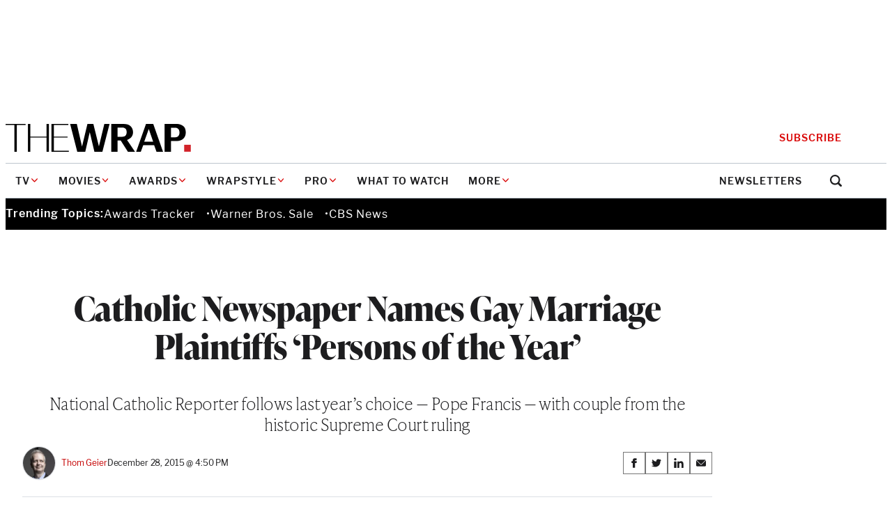

--- FILE ---
content_type: text/html; charset=utf-8
request_url: https://www.google.com/recaptcha/api2/anchor?ar=1&k=6LfrehcpAAAAAL6o0kJfxk5Fr4WhO3ktYWPR7-u1&co=aHR0cHM6Ly93d3cudGhld3JhcC5jb206NDQz&hl=en&v=PoyoqOPhxBO7pBk68S4YbpHZ&size=normal&anchor-ms=20000&execute-ms=30000&cb=xe3bmf7qx2n7
body_size: 49764
content:
<!DOCTYPE HTML><html dir="ltr" lang="en"><head><meta http-equiv="Content-Type" content="text/html; charset=UTF-8">
<meta http-equiv="X-UA-Compatible" content="IE=edge">
<title>reCAPTCHA</title>
<style type="text/css">
/* cyrillic-ext */
@font-face {
  font-family: 'Roboto';
  font-style: normal;
  font-weight: 400;
  font-stretch: 100%;
  src: url(//fonts.gstatic.com/s/roboto/v48/KFO7CnqEu92Fr1ME7kSn66aGLdTylUAMa3GUBHMdazTgWw.woff2) format('woff2');
  unicode-range: U+0460-052F, U+1C80-1C8A, U+20B4, U+2DE0-2DFF, U+A640-A69F, U+FE2E-FE2F;
}
/* cyrillic */
@font-face {
  font-family: 'Roboto';
  font-style: normal;
  font-weight: 400;
  font-stretch: 100%;
  src: url(//fonts.gstatic.com/s/roboto/v48/KFO7CnqEu92Fr1ME7kSn66aGLdTylUAMa3iUBHMdazTgWw.woff2) format('woff2');
  unicode-range: U+0301, U+0400-045F, U+0490-0491, U+04B0-04B1, U+2116;
}
/* greek-ext */
@font-face {
  font-family: 'Roboto';
  font-style: normal;
  font-weight: 400;
  font-stretch: 100%;
  src: url(//fonts.gstatic.com/s/roboto/v48/KFO7CnqEu92Fr1ME7kSn66aGLdTylUAMa3CUBHMdazTgWw.woff2) format('woff2');
  unicode-range: U+1F00-1FFF;
}
/* greek */
@font-face {
  font-family: 'Roboto';
  font-style: normal;
  font-weight: 400;
  font-stretch: 100%;
  src: url(//fonts.gstatic.com/s/roboto/v48/KFO7CnqEu92Fr1ME7kSn66aGLdTylUAMa3-UBHMdazTgWw.woff2) format('woff2');
  unicode-range: U+0370-0377, U+037A-037F, U+0384-038A, U+038C, U+038E-03A1, U+03A3-03FF;
}
/* math */
@font-face {
  font-family: 'Roboto';
  font-style: normal;
  font-weight: 400;
  font-stretch: 100%;
  src: url(//fonts.gstatic.com/s/roboto/v48/KFO7CnqEu92Fr1ME7kSn66aGLdTylUAMawCUBHMdazTgWw.woff2) format('woff2');
  unicode-range: U+0302-0303, U+0305, U+0307-0308, U+0310, U+0312, U+0315, U+031A, U+0326-0327, U+032C, U+032F-0330, U+0332-0333, U+0338, U+033A, U+0346, U+034D, U+0391-03A1, U+03A3-03A9, U+03B1-03C9, U+03D1, U+03D5-03D6, U+03F0-03F1, U+03F4-03F5, U+2016-2017, U+2034-2038, U+203C, U+2040, U+2043, U+2047, U+2050, U+2057, U+205F, U+2070-2071, U+2074-208E, U+2090-209C, U+20D0-20DC, U+20E1, U+20E5-20EF, U+2100-2112, U+2114-2115, U+2117-2121, U+2123-214F, U+2190, U+2192, U+2194-21AE, U+21B0-21E5, U+21F1-21F2, U+21F4-2211, U+2213-2214, U+2216-22FF, U+2308-230B, U+2310, U+2319, U+231C-2321, U+2336-237A, U+237C, U+2395, U+239B-23B7, U+23D0, U+23DC-23E1, U+2474-2475, U+25AF, U+25B3, U+25B7, U+25BD, U+25C1, U+25CA, U+25CC, U+25FB, U+266D-266F, U+27C0-27FF, U+2900-2AFF, U+2B0E-2B11, U+2B30-2B4C, U+2BFE, U+3030, U+FF5B, U+FF5D, U+1D400-1D7FF, U+1EE00-1EEFF;
}
/* symbols */
@font-face {
  font-family: 'Roboto';
  font-style: normal;
  font-weight: 400;
  font-stretch: 100%;
  src: url(//fonts.gstatic.com/s/roboto/v48/KFO7CnqEu92Fr1ME7kSn66aGLdTylUAMaxKUBHMdazTgWw.woff2) format('woff2');
  unicode-range: U+0001-000C, U+000E-001F, U+007F-009F, U+20DD-20E0, U+20E2-20E4, U+2150-218F, U+2190, U+2192, U+2194-2199, U+21AF, U+21E6-21F0, U+21F3, U+2218-2219, U+2299, U+22C4-22C6, U+2300-243F, U+2440-244A, U+2460-24FF, U+25A0-27BF, U+2800-28FF, U+2921-2922, U+2981, U+29BF, U+29EB, U+2B00-2BFF, U+4DC0-4DFF, U+FFF9-FFFB, U+10140-1018E, U+10190-1019C, U+101A0, U+101D0-101FD, U+102E0-102FB, U+10E60-10E7E, U+1D2C0-1D2D3, U+1D2E0-1D37F, U+1F000-1F0FF, U+1F100-1F1AD, U+1F1E6-1F1FF, U+1F30D-1F30F, U+1F315, U+1F31C, U+1F31E, U+1F320-1F32C, U+1F336, U+1F378, U+1F37D, U+1F382, U+1F393-1F39F, U+1F3A7-1F3A8, U+1F3AC-1F3AF, U+1F3C2, U+1F3C4-1F3C6, U+1F3CA-1F3CE, U+1F3D4-1F3E0, U+1F3ED, U+1F3F1-1F3F3, U+1F3F5-1F3F7, U+1F408, U+1F415, U+1F41F, U+1F426, U+1F43F, U+1F441-1F442, U+1F444, U+1F446-1F449, U+1F44C-1F44E, U+1F453, U+1F46A, U+1F47D, U+1F4A3, U+1F4B0, U+1F4B3, U+1F4B9, U+1F4BB, U+1F4BF, U+1F4C8-1F4CB, U+1F4D6, U+1F4DA, U+1F4DF, U+1F4E3-1F4E6, U+1F4EA-1F4ED, U+1F4F7, U+1F4F9-1F4FB, U+1F4FD-1F4FE, U+1F503, U+1F507-1F50B, U+1F50D, U+1F512-1F513, U+1F53E-1F54A, U+1F54F-1F5FA, U+1F610, U+1F650-1F67F, U+1F687, U+1F68D, U+1F691, U+1F694, U+1F698, U+1F6AD, U+1F6B2, U+1F6B9-1F6BA, U+1F6BC, U+1F6C6-1F6CF, U+1F6D3-1F6D7, U+1F6E0-1F6EA, U+1F6F0-1F6F3, U+1F6F7-1F6FC, U+1F700-1F7FF, U+1F800-1F80B, U+1F810-1F847, U+1F850-1F859, U+1F860-1F887, U+1F890-1F8AD, U+1F8B0-1F8BB, U+1F8C0-1F8C1, U+1F900-1F90B, U+1F93B, U+1F946, U+1F984, U+1F996, U+1F9E9, U+1FA00-1FA6F, U+1FA70-1FA7C, U+1FA80-1FA89, U+1FA8F-1FAC6, U+1FACE-1FADC, U+1FADF-1FAE9, U+1FAF0-1FAF8, U+1FB00-1FBFF;
}
/* vietnamese */
@font-face {
  font-family: 'Roboto';
  font-style: normal;
  font-weight: 400;
  font-stretch: 100%;
  src: url(//fonts.gstatic.com/s/roboto/v48/KFO7CnqEu92Fr1ME7kSn66aGLdTylUAMa3OUBHMdazTgWw.woff2) format('woff2');
  unicode-range: U+0102-0103, U+0110-0111, U+0128-0129, U+0168-0169, U+01A0-01A1, U+01AF-01B0, U+0300-0301, U+0303-0304, U+0308-0309, U+0323, U+0329, U+1EA0-1EF9, U+20AB;
}
/* latin-ext */
@font-face {
  font-family: 'Roboto';
  font-style: normal;
  font-weight: 400;
  font-stretch: 100%;
  src: url(//fonts.gstatic.com/s/roboto/v48/KFO7CnqEu92Fr1ME7kSn66aGLdTylUAMa3KUBHMdazTgWw.woff2) format('woff2');
  unicode-range: U+0100-02BA, U+02BD-02C5, U+02C7-02CC, U+02CE-02D7, U+02DD-02FF, U+0304, U+0308, U+0329, U+1D00-1DBF, U+1E00-1E9F, U+1EF2-1EFF, U+2020, U+20A0-20AB, U+20AD-20C0, U+2113, U+2C60-2C7F, U+A720-A7FF;
}
/* latin */
@font-face {
  font-family: 'Roboto';
  font-style: normal;
  font-weight: 400;
  font-stretch: 100%;
  src: url(//fonts.gstatic.com/s/roboto/v48/KFO7CnqEu92Fr1ME7kSn66aGLdTylUAMa3yUBHMdazQ.woff2) format('woff2');
  unicode-range: U+0000-00FF, U+0131, U+0152-0153, U+02BB-02BC, U+02C6, U+02DA, U+02DC, U+0304, U+0308, U+0329, U+2000-206F, U+20AC, U+2122, U+2191, U+2193, U+2212, U+2215, U+FEFF, U+FFFD;
}
/* cyrillic-ext */
@font-face {
  font-family: 'Roboto';
  font-style: normal;
  font-weight: 500;
  font-stretch: 100%;
  src: url(//fonts.gstatic.com/s/roboto/v48/KFO7CnqEu92Fr1ME7kSn66aGLdTylUAMa3GUBHMdazTgWw.woff2) format('woff2');
  unicode-range: U+0460-052F, U+1C80-1C8A, U+20B4, U+2DE0-2DFF, U+A640-A69F, U+FE2E-FE2F;
}
/* cyrillic */
@font-face {
  font-family: 'Roboto';
  font-style: normal;
  font-weight: 500;
  font-stretch: 100%;
  src: url(//fonts.gstatic.com/s/roboto/v48/KFO7CnqEu92Fr1ME7kSn66aGLdTylUAMa3iUBHMdazTgWw.woff2) format('woff2');
  unicode-range: U+0301, U+0400-045F, U+0490-0491, U+04B0-04B1, U+2116;
}
/* greek-ext */
@font-face {
  font-family: 'Roboto';
  font-style: normal;
  font-weight: 500;
  font-stretch: 100%;
  src: url(//fonts.gstatic.com/s/roboto/v48/KFO7CnqEu92Fr1ME7kSn66aGLdTylUAMa3CUBHMdazTgWw.woff2) format('woff2');
  unicode-range: U+1F00-1FFF;
}
/* greek */
@font-face {
  font-family: 'Roboto';
  font-style: normal;
  font-weight: 500;
  font-stretch: 100%;
  src: url(//fonts.gstatic.com/s/roboto/v48/KFO7CnqEu92Fr1ME7kSn66aGLdTylUAMa3-UBHMdazTgWw.woff2) format('woff2');
  unicode-range: U+0370-0377, U+037A-037F, U+0384-038A, U+038C, U+038E-03A1, U+03A3-03FF;
}
/* math */
@font-face {
  font-family: 'Roboto';
  font-style: normal;
  font-weight: 500;
  font-stretch: 100%;
  src: url(//fonts.gstatic.com/s/roboto/v48/KFO7CnqEu92Fr1ME7kSn66aGLdTylUAMawCUBHMdazTgWw.woff2) format('woff2');
  unicode-range: U+0302-0303, U+0305, U+0307-0308, U+0310, U+0312, U+0315, U+031A, U+0326-0327, U+032C, U+032F-0330, U+0332-0333, U+0338, U+033A, U+0346, U+034D, U+0391-03A1, U+03A3-03A9, U+03B1-03C9, U+03D1, U+03D5-03D6, U+03F0-03F1, U+03F4-03F5, U+2016-2017, U+2034-2038, U+203C, U+2040, U+2043, U+2047, U+2050, U+2057, U+205F, U+2070-2071, U+2074-208E, U+2090-209C, U+20D0-20DC, U+20E1, U+20E5-20EF, U+2100-2112, U+2114-2115, U+2117-2121, U+2123-214F, U+2190, U+2192, U+2194-21AE, U+21B0-21E5, U+21F1-21F2, U+21F4-2211, U+2213-2214, U+2216-22FF, U+2308-230B, U+2310, U+2319, U+231C-2321, U+2336-237A, U+237C, U+2395, U+239B-23B7, U+23D0, U+23DC-23E1, U+2474-2475, U+25AF, U+25B3, U+25B7, U+25BD, U+25C1, U+25CA, U+25CC, U+25FB, U+266D-266F, U+27C0-27FF, U+2900-2AFF, U+2B0E-2B11, U+2B30-2B4C, U+2BFE, U+3030, U+FF5B, U+FF5D, U+1D400-1D7FF, U+1EE00-1EEFF;
}
/* symbols */
@font-face {
  font-family: 'Roboto';
  font-style: normal;
  font-weight: 500;
  font-stretch: 100%;
  src: url(//fonts.gstatic.com/s/roboto/v48/KFO7CnqEu92Fr1ME7kSn66aGLdTylUAMaxKUBHMdazTgWw.woff2) format('woff2');
  unicode-range: U+0001-000C, U+000E-001F, U+007F-009F, U+20DD-20E0, U+20E2-20E4, U+2150-218F, U+2190, U+2192, U+2194-2199, U+21AF, U+21E6-21F0, U+21F3, U+2218-2219, U+2299, U+22C4-22C6, U+2300-243F, U+2440-244A, U+2460-24FF, U+25A0-27BF, U+2800-28FF, U+2921-2922, U+2981, U+29BF, U+29EB, U+2B00-2BFF, U+4DC0-4DFF, U+FFF9-FFFB, U+10140-1018E, U+10190-1019C, U+101A0, U+101D0-101FD, U+102E0-102FB, U+10E60-10E7E, U+1D2C0-1D2D3, U+1D2E0-1D37F, U+1F000-1F0FF, U+1F100-1F1AD, U+1F1E6-1F1FF, U+1F30D-1F30F, U+1F315, U+1F31C, U+1F31E, U+1F320-1F32C, U+1F336, U+1F378, U+1F37D, U+1F382, U+1F393-1F39F, U+1F3A7-1F3A8, U+1F3AC-1F3AF, U+1F3C2, U+1F3C4-1F3C6, U+1F3CA-1F3CE, U+1F3D4-1F3E0, U+1F3ED, U+1F3F1-1F3F3, U+1F3F5-1F3F7, U+1F408, U+1F415, U+1F41F, U+1F426, U+1F43F, U+1F441-1F442, U+1F444, U+1F446-1F449, U+1F44C-1F44E, U+1F453, U+1F46A, U+1F47D, U+1F4A3, U+1F4B0, U+1F4B3, U+1F4B9, U+1F4BB, U+1F4BF, U+1F4C8-1F4CB, U+1F4D6, U+1F4DA, U+1F4DF, U+1F4E3-1F4E6, U+1F4EA-1F4ED, U+1F4F7, U+1F4F9-1F4FB, U+1F4FD-1F4FE, U+1F503, U+1F507-1F50B, U+1F50D, U+1F512-1F513, U+1F53E-1F54A, U+1F54F-1F5FA, U+1F610, U+1F650-1F67F, U+1F687, U+1F68D, U+1F691, U+1F694, U+1F698, U+1F6AD, U+1F6B2, U+1F6B9-1F6BA, U+1F6BC, U+1F6C6-1F6CF, U+1F6D3-1F6D7, U+1F6E0-1F6EA, U+1F6F0-1F6F3, U+1F6F7-1F6FC, U+1F700-1F7FF, U+1F800-1F80B, U+1F810-1F847, U+1F850-1F859, U+1F860-1F887, U+1F890-1F8AD, U+1F8B0-1F8BB, U+1F8C0-1F8C1, U+1F900-1F90B, U+1F93B, U+1F946, U+1F984, U+1F996, U+1F9E9, U+1FA00-1FA6F, U+1FA70-1FA7C, U+1FA80-1FA89, U+1FA8F-1FAC6, U+1FACE-1FADC, U+1FADF-1FAE9, U+1FAF0-1FAF8, U+1FB00-1FBFF;
}
/* vietnamese */
@font-face {
  font-family: 'Roboto';
  font-style: normal;
  font-weight: 500;
  font-stretch: 100%;
  src: url(//fonts.gstatic.com/s/roboto/v48/KFO7CnqEu92Fr1ME7kSn66aGLdTylUAMa3OUBHMdazTgWw.woff2) format('woff2');
  unicode-range: U+0102-0103, U+0110-0111, U+0128-0129, U+0168-0169, U+01A0-01A1, U+01AF-01B0, U+0300-0301, U+0303-0304, U+0308-0309, U+0323, U+0329, U+1EA0-1EF9, U+20AB;
}
/* latin-ext */
@font-face {
  font-family: 'Roboto';
  font-style: normal;
  font-weight: 500;
  font-stretch: 100%;
  src: url(//fonts.gstatic.com/s/roboto/v48/KFO7CnqEu92Fr1ME7kSn66aGLdTylUAMa3KUBHMdazTgWw.woff2) format('woff2');
  unicode-range: U+0100-02BA, U+02BD-02C5, U+02C7-02CC, U+02CE-02D7, U+02DD-02FF, U+0304, U+0308, U+0329, U+1D00-1DBF, U+1E00-1E9F, U+1EF2-1EFF, U+2020, U+20A0-20AB, U+20AD-20C0, U+2113, U+2C60-2C7F, U+A720-A7FF;
}
/* latin */
@font-face {
  font-family: 'Roboto';
  font-style: normal;
  font-weight: 500;
  font-stretch: 100%;
  src: url(//fonts.gstatic.com/s/roboto/v48/KFO7CnqEu92Fr1ME7kSn66aGLdTylUAMa3yUBHMdazQ.woff2) format('woff2');
  unicode-range: U+0000-00FF, U+0131, U+0152-0153, U+02BB-02BC, U+02C6, U+02DA, U+02DC, U+0304, U+0308, U+0329, U+2000-206F, U+20AC, U+2122, U+2191, U+2193, U+2212, U+2215, U+FEFF, U+FFFD;
}
/* cyrillic-ext */
@font-face {
  font-family: 'Roboto';
  font-style: normal;
  font-weight: 900;
  font-stretch: 100%;
  src: url(//fonts.gstatic.com/s/roboto/v48/KFO7CnqEu92Fr1ME7kSn66aGLdTylUAMa3GUBHMdazTgWw.woff2) format('woff2');
  unicode-range: U+0460-052F, U+1C80-1C8A, U+20B4, U+2DE0-2DFF, U+A640-A69F, U+FE2E-FE2F;
}
/* cyrillic */
@font-face {
  font-family: 'Roboto';
  font-style: normal;
  font-weight: 900;
  font-stretch: 100%;
  src: url(//fonts.gstatic.com/s/roboto/v48/KFO7CnqEu92Fr1ME7kSn66aGLdTylUAMa3iUBHMdazTgWw.woff2) format('woff2');
  unicode-range: U+0301, U+0400-045F, U+0490-0491, U+04B0-04B1, U+2116;
}
/* greek-ext */
@font-face {
  font-family: 'Roboto';
  font-style: normal;
  font-weight: 900;
  font-stretch: 100%;
  src: url(//fonts.gstatic.com/s/roboto/v48/KFO7CnqEu92Fr1ME7kSn66aGLdTylUAMa3CUBHMdazTgWw.woff2) format('woff2');
  unicode-range: U+1F00-1FFF;
}
/* greek */
@font-face {
  font-family: 'Roboto';
  font-style: normal;
  font-weight: 900;
  font-stretch: 100%;
  src: url(//fonts.gstatic.com/s/roboto/v48/KFO7CnqEu92Fr1ME7kSn66aGLdTylUAMa3-UBHMdazTgWw.woff2) format('woff2');
  unicode-range: U+0370-0377, U+037A-037F, U+0384-038A, U+038C, U+038E-03A1, U+03A3-03FF;
}
/* math */
@font-face {
  font-family: 'Roboto';
  font-style: normal;
  font-weight: 900;
  font-stretch: 100%;
  src: url(//fonts.gstatic.com/s/roboto/v48/KFO7CnqEu92Fr1ME7kSn66aGLdTylUAMawCUBHMdazTgWw.woff2) format('woff2');
  unicode-range: U+0302-0303, U+0305, U+0307-0308, U+0310, U+0312, U+0315, U+031A, U+0326-0327, U+032C, U+032F-0330, U+0332-0333, U+0338, U+033A, U+0346, U+034D, U+0391-03A1, U+03A3-03A9, U+03B1-03C9, U+03D1, U+03D5-03D6, U+03F0-03F1, U+03F4-03F5, U+2016-2017, U+2034-2038, U+203C, U+2040, U+2043, U+2047, U+2050, U+2057, U+205F, U+2070-2071, U+2074-208E, U+2090-209C, U+20D0-20DC, U+20E1, U+20E5-20EF, U+2100-2112, U+2114-2115, U+2117-2121, U+2123-214F, U+2190, U+2192, U+2194-21AE, U+21B0-21E5, U+21F1-21F2, U+21F4-2211, U+2213-2214, U+2216-22FF, U+2308-230B, U+2310, U+2319, U+231C-2321, U+2336-237A, U+237C, U+2395, U+239B-23B7, U+23D0, U+23DC-23E1, U+2474-2475, U+25AF, U+25B3, U+25B7, U+25BD, U+25C1, U+25CA, U+25CC, U+25FB, U+266D-266F, U+27C0-27FF, U+2900-2AFF, U+2B0E-2B11, U+2B30-2B4C, U+2BFE, U+3030, U+FF5B, U+FF5D, U+1D400-1D7FF, U+1EE00-1EEFF;
}
/* symbols */
@font-face {
  font-family: 'Roboto';
  font-style: normal;
  font-weight: 900;
  font-stretch: 100%;
  src: url(//fonts.gstatic.com/s/roboto/v48/KFO7CnqEu92Fr1ME7kSn66aGLdTylUAMaxKUBHMdazTgWw.woff2) format('woff2');
  unicode-range: U+0001-000C, U+000E-001F, U+007F-009F, U+20DD-20E0, U+20E2-20E4, U+2150-218F, U+2190, U+2192, U+2194-2199, U+21AF, U+21E6-21F0, U+21F3, U+2218-2219, U+2299, U+22C4-22C6, U+2300-243F, U+2440-244A, U+2460-24FF, U+25A0-27BF, U+2800-28FF, U+2921-2922, U+2981, U+29BF, U+29EB, U+2B00-2BFF, U+4DC0-4DFF, U+FFF9-FFFB, U+10140-1018E, U+10190-1019C, U+101A0, U+101D0-101FD, U+102E0-102FB, U+10E60-10E7E, U+1D2C0-1D2D3, U+1D2E0-1D37F, U+1F000-1F0FF, U+1F100-1F1AD, U+1F1E6-1F1FF, U+1F30D-1F30F, U+1F315, U+1F31C, U+1F31E, U+1F320-1F32C, U+1F336, U+1F378, U+1F37D, U+1F382, U+1F393-1F39F, U+1F3A7-1F3A8, U+1F3AC-1F3AF, U+1F3C2, U+1F3C4-1F3C6, U+1F3CA-1F3CE, U+1F3D4-1F3E0, U+1F3ED, U+1F3F1-1F3F3, U+1F3F5-1F3F7, U+1F408, U+1F415, U+1F41F, U+1F426, U+1F43F, U+1F441-1F442, U+1F444, U+1F446-1F449, U+1F44C-1F44E, U+1F453, U+1F46A, U+1F47D, U+1F4A3, U+1F4B0, U+1F4B3, U+1F4B9, U+1F4BB, U+1F4BF, U+1F4C8-1F4CB, U+1F4D6, U+1F4DA, U+1F4DF, U+1F4E3-1F4E6, U+1F4EA-1F4ED, U+1F4F7, U+1F4F9-1F4FB, U+1F4FD-1F4FE, U+1F503, U+1F507-1F50B, U+1F50D, U+1F512-1F513, U+1F53E-1F54A, U+1F54F-1F5FA, U+1F610, U+1F650-1F67F, U+1F687, U+1F68D, U+1F691, U+1F694, U+1F698, U+1F6AD, U+1F6B2, U+1F6B9-1F6BA, U+1F6BC, U+1F6C6-1F6CF, U+1F6D3-1F6D7, U+1F6E0-1F6EA, U+1F6F0-1F6F3, U+1F6F7-1F6FC, U+1F700-1F7FF, U+1F800-1F80B, U+1F810-1F847, U+1F850-1F859, U+1F860-1F887, U+1F890-1F8AD, U+1F8B0-1F8BB, U+1F8C0-1F8C1, U+1F900-1F90B, U+1F93B, U+1F946, U+1F984, U+1F996, U+1F9E9, U+1FA00-1FA6F, U+1FA70-1FA7C, U+1FA80-1FA89, U+1FA8F-1FAC6, U+1FACE-1FADC, U+1FADF-1FAE9, U+1FAF0-1FAF8, U+1FB00-1FBFF;
}
/* vietnamese */
@font-face {
  font-family: 'Roboto';
  font-style: normal;
  font-weight: 900;
  font-stretch: 100%;
  src: url(//fonts.gstatic.com/s/roboto/v48/KFO7CnqEu92Fr1ME7kSn66aGLdTylUAMa3OUBHMdazTgWw.woff2) format('woff2');
  unicode-range: U+0102-0103, U+0110-0111, U+0128-0129, U+0168-0169, U+01A0-01A1, U+01AF-01B0, U+0300-0301, U+0303-0304, U+0308-0309, U+0323, U+0329, U+1EA0-1EF9, U+20AB;
}
/* latin-ext */
@font-face {
  font-family: 'Roboto';
  font-style: normal;
  font-weight: 900;
  font-stretch: 100%;
  src: url(//fonts.gstatic.com/s/roboto/v48/KFO7CnqEu92Fr1ME7kSn66aGLdTylUAMa3KUBHMdazTgWw.woff2) format('woff2');
  unicode-range: U+0100-02BA, U+02BD-02C5, U+02C7-02CC, U+02CE-02D7, U+02DD-02FF, U+0304, U+0308, U+0329, U+1D00-1DBF, U+1E00-1E9F, U+1EF2-1EFF, U+2020, U+20A0-20AB, U+20AD-20C0, U+2113, U+2C60-2C7F, U+A720-A7FF;
}
/* latin */
@font-face {
  font-family: 'Roboto';
  font-style: normal;
  font-weight: 900;
  font-stretch: 100%;
  src: url(//fonts.gstatic.com/s/roboto/v48/KFO7CnqEu92Fr1ME7kSn66aGLdTylUAMa3yUBHMdazQ.woff2) format('woff2');
  unicode-range: U+0000-00FF, U+0131, U+0152-0153, U+02BB-02BC, U+02C6, U+02DA, U+02DC, U+0304, U+0308, U+0329, U+2000-206F, U+20AC, U+2122, U+2191, U+2193, U+2212, U+2215, U+FEFF, U+FFFD;
}

</style>
<link rel="stylesheet" type="text/css" href="https://www.gstatic.com/recaptcha/releases/PoyoqOPhxBO7pBk68S4YbpHZ/styles__ltr.css">
<script nonce="ziHaVdRTA4Ztzw0yiSlh1w" type="text/javascript">window['__recaptcha_api'] = 'https://www.google.com/recaptcha/api2/';</script>
<script type="text/javascript" src="https://www.gstatic.com/recaptcha/releases/PoyoqOPhxBO7pBk68S4YbpHZ/recaptcha__en.js" nonce="ziHaVdRTA4Ztzw0yiSlh1w">
      
    </script></head>
<body><div id="rc-anchor-alert" class="rc-anchor-alert"></div>
<input type="hidden" id="recaptcha-token" value="[base64]">
<script type="text/javascript" nonce="ziHaVdRTA4Ztzw0yiSlh1w">
      recaptcha.anchor.Main.init("[\x22ainput\x22,[\x22bgdata\x22,\x22\x22,\[base64]/[base64]/MjU1Ong/[base64]/[base64]/[base64]/[base64]/[base64]/[base64]/[base64]/[base64]/[base64]/[base64]/[base64]/[base64]/[base64]/[base64]/[base64]\\u003d\x22,\[base64]\x22,\[base64]/CpMKVw7QLwo3Dn8Otw4TCrgtSJsKOwqbDjMKhw4IkQ8O3w4PClcO8wrQ9AMOHJjzCp1wWwrzCt8O5GFvDqyxyw7x/Qh5ceULCsMOETBIdw5dmwpIMcDBsTlU6w7fDvsKcwrFAwrI5ImcRYcKsAAZsPcKUwo3CkcKpY8OcYcO6w6/CusK1KMO8JsK+w4MqwrQgwo7Ci8KDw7oxwpp0w4DDlcKkB8KfScKiWSjDhMKxw5QxBGHChsOQEEvDoSbDpWfCt2wBVxvCtwTDpmlNKnBdV8OMYMOFw5J4NFHCuwtiM8KifghKwrsXw5jDjsK4IsKzwojCssKPw7JWw7hKHMKmN2/Di8O4UcO3w7jDuwnChcOAwpciCsOILirCgsOLIHhwN8OGw7rCiTjDucOEFGAYwofDqlTCtcOIwqzDrsOlYQbDhcKtwqDCrE/CukIMw4bDm8K3wqofw4MKwrzCrMKJwqbDvWHDsMKNwonDoEhlwrhAw781w4nDicKrXsKRw7cQPMOcb8KeTB/CicKowrQDw5/[base64]/Ct8O7FHwHw580UxhkQsKuwpLCuFRzEsOCw6jCvMK9wo/[base64]/DlcOvwqVjIsOwNcOkB8OiBMKWwqMDw7MMJ8OUw4Iowq/DiSU5CMO7cMOeBMKlKBXChsKjNDvCnsKBwqzCqXbCgHUCc8OgwqTCqzpYbhhowp7CicO5wqgdw6EAwpnCjzgZw7/DtMKowo4KMC7Do8KGGGcoPn/Do8Kww6Uxw5RdC8KUZU3CqncSHcKPw4fDl2RVGBsPw4DCrD9Awo4Ew5/Cl0PDoVhoJsKiBWLCqsKTwpsJegnDsjHChSFKwqXCoMKOQcOMw7Zmw5LCssKeLyUFMcO1w4TCjMO6ccOLYRLDhkgHMcKIw4nCunh4w4Yawo82CGbDpcOgdivCs0B2f8O5w5MAYFrCg0/DgcKPw6/DviXChsKawpVjworDviRXGnxKM39vw545wrXCpyTCpCzDj2JNw51McWQhOhvDtsOyAMO9w4cjJyp/SzHDucKDbU9XcBAJU8OGVcKGDQdSYibCsMOtaMKlHG9eQDAOegw2wpvDrR1HVsKJwqDCpwPCkQhbw5lZwoNMWEY0w5DCtGrDgnvDtsKbw794wps+TMORw6s1wpPCv8KxEnbDmMOtE8KRNsK8wrLDosOnw5bCiQDDrDcuABrCgSl/KnbCv8OHw5cww4nDmsK/[base64]/Cv8Olwp/[base64]/CiH7ClcKRe8OOQz7DjcOCDcKVecO5My/CvsO/wpTDrXFtL8OHFsKaw4bDlhXDhcOfwrjCqsKhasKKw6bCmsOIw4XDnBgsHsKDTMOKKy4rb8OOaA/DlRHDq8KKUMKGbMKLwpzCtsK4GhLCnMKXwqDCtRRgw4vCn2UdaMOubQ5PwrfDsCPDgsKAw5DCjMOfw4A/BsOLwpnCo8KAKMOKwooQwr7Dq8K2wq3CjMKvPTs1wpJ/WkzDjGbCsGjCvDbDnFDDlcO1ZDYnw5PCgFjDglQDeS3CusOCLcOPworCnMKZY8Oyw53Dq8OVw5ZlT2ETYnEfWiwhw5/[base64]/Cux1cw5/DosKZGMKCOnYPwo9VwqLCvxk5NToKHndIw4HCrcKmH8O4wpbClsKqIA0KPRFgS2XDnSvCn8OmM3jDl8O+TcKvFsK4w604w4YawqDCi2tAGsOjwoEqXMOew7nCkcO8DcOhGzzCrsKlbSbClcOmBsO+w5fDiALCtsOPw4fDlGrCjRPCuX/DujI1wpYVw58cbcOhwrovdjBlwr/Dqg/[base64]/[base64]/DtzwBAWTCiRPDssOjw4bCkldjwpfCo2YOTFcmVcO8wpsTw45bw4FxAm3Dqn4JwpRcSXzCozDDpkPDpMKlw7TCnSw+I8OSw5PDr8OfXgNNcXEywpA0S8Kjw57DhQ0hwpNzeUoNwqQWwp3CmmQFPz9Ow6gdUMKpIsObw5jDg8ONw5FCw4/CoAnDp8OCwp0jG8KRw7Ypw6FGPw9Ow5kgZcO9FDHCqsK/JsO2IcK9HcO8ZcOAakvDvsO7EMOxwqQIeQl1w4nDh13CpX/[base64]/wr4NeMK5w7lLwovDu8KowqI+ZFnCu1PCicOAaUnDr8OLHE7DjMKDwpErREQ4Fi1Ww7IyYcK7Hn0BQE5EZ8OLCMOow7AbVnrDszE+wpI7wppgwrTDkEnCrsK5Ank6WcKJCQUOPUjDtggxb8K4wrYMZ8OoME/ClR13CxDDjsO1w6/[base64]/DrhhZXXHCnMOYwqApwrUrOSZaWcOnwrzDnkDDusOiY8OQa8KULcKkQGDCusKzwqrDmR98w4nDh8K5w4fCu21zw63CgMKxwp8TwpBPw4XCoHQaCRvCpMOtesO8w5Rxw6fDnRPClFkxw6hQw7/DtWHCmQ4UF8O2Ny3DkMK+X1bDiA44fMKdwpPDlMOnbcKwZDY8w6RdCsKcw6zCo8KIw4PChcKTfR8YwrXCgwtdCsKKw4jCkz8yCgXDhMKXwpoIw63CnAVpBsK0w6LCqRDDgnZmwrTDs8Ohw6LCv8OLwqFCbcO/dHQMSMOhWwgULxl9wpbDo3pGw7MUwqdNwpPDthoXw4bCuGsVw4cuwo1eBTrDp8K/w6h2w6NTYhQbw55Pw43CrsKFJwpwAEHDj37CrcOSwr7Ds31Rwphew7PCsQTCmsKqwo/CgkBtw79Gw605Y8K8wpPDujDDsF0UO2VswqfDuh/DgyXCghQmwoTCvxPCmGYfw7cdw6nDgVrCnMOscsOJwrvCjcO3wqgwRDxrw5EzN8K/wpbDv2nCn8Ksw50Lw7/[base64]/DuEF7RTlYwqvDlg0aWk3CssKLPj7Ds8Oiw5lvIHzCjiTDtcOWwo8cwqbDicO4fAvDo8Olw6FIVcKxwrHDjsKfFQADfGvDglUswotTPcKWd8Ouw6QIwocAw6/DosODUsKow5Ixw5XCiMOfwr59wpnDimHCqcOEKUcqwo3CpE48MMKQZsOUwqLCrcOgw7jCqVTCv8KZVF08w5jCo2rCqn/Dh23Du8K+w4YOwonCm8K0wrxXYWpKCsOiVlYHwpbCsFFObgdRQMOsfcO0wrbCpAkSwpHDrjBFw6rDhcOuwpZYwqnClFfChWjDq8K6bMKSDcO3w7Mrw7hXw6/[base64]/CkcK1JsO1eDXCq8K0DmLCiMO1wr92Uh4Xw6slSnhYbsKgwoN9woHCm8Osw5BYdA3CoU0OwpRWw74Ew60Ww6VTw6fDu8O3w4IuJ8KIGwzDqcKbwodkwqfDrnPDssOiw5YCEzdOw6vDvcK/w4RHKCBLw63Cj0PDo8KvdMKEwrnCpQJFw5Q/w5Aswo3CisKQw4NiaEvCkRrDlCTCiMKmWMKywpgPwqfDi8KPJ13CimPCh2bCrl/CusK4Q8OvaMKmfl/DpMO/w6rChsOTVsKpw7rDo8OEC8KTGsKOHsOCw5xVZcOkGcOow4jCrMKew74WwpFewocgw7gCwrbDqMOZw4zClsK+Zn4eKigRZmJzw5g2w4nDssKwwqrCjELCvsOQVTY/wqBmIlF6w7NQUUDDiT3CtgNswpJ/[base64]/[base64]/Cp8KnPMO2w6rDksKew5Bnw5TChcKUw4AGwrbCk8KpwqBCw77Ci0QrwobCrMK+w5F9w60rw7Q3I8OzJT3DkXLDpsKMwocewr7DssO2VB/Ch8K9wrPClE5nNcKMw499wqvDtsK8XMKZIhTCmwLCoTjDkUU/[base64]/Cm8OEwr/DizkLNRJkwovDijnDgcK0FDzCoggQw6HDkTzDvzQ8w6oKwq3DmMOdw4NMw5LCoBfDt8OxwogULCQ0wpwFLsKqw5LCiVPDgVfCnBXCs8Ojw6B0wofDgsK/[base64]/DgcK6TMOEwp7DqBDCosKUWsKhDhtOFMKVAVB4w74Gwp4Zw5Yvw7E1w4JCd8O7wro0w4bDtMO6wocLwrbDk0cAVcKdf8OcJ8KQw6fDlFY3EcKxNMKEfUnCk0fCqlvDgndVQE7CmTIrw5XDuUHChCIZQ8Kzw5jDqMOZw5/CrgN5IMO0ERA9w5dEw6vDtxHCt8O/w6FswoLDrMOvVMKiJ8KAcsKScMOCwrQHeMOFSEk9dcKiw7DDpMOTwrDCr8KTw7vCgsKHRkRmIhLCtsO+DCpvTwR+cW9cw5rChsKIEU7Cm8OiMnXCuEFLwrU8w5nCqMKdw5d8HMKlwp8QRQbCvcOJw4sbDSbDgVxRw5nCjsO/w4fChDDDsVnDpcKDw4dew4ANWjQLw6bChQ/DtcKXwqVxw4fCpcOuWcOowrtpwqlMwrrDki/DmsOIaXHDv8OXw5DDucOuWMKkw4FgwrcMSXo6dz9+GifDoXRiwqsOw7DDiMKqw6/CssO9C8OIwo8JOsKwdMOlw7LCtGJICRbCrifCg2DCl8Oiw5HDrsOtwr9Fw6Q1PyLDigbCnm/[base64]/wp9NcsOZwqQpGsKSUA4zw4tFV8KzP0tbwqEqwrtdwodZMCd1KEXDgsOXbV/Cu0gNwrrDkMKLw4LCqFjDrjjDmsKgw4N8wpjDsTVpDMOpw5wuw57DiBnDmB3DrsOOw7DCiQnCusOhwoDDr03DocOiwpfCssKkwr7DqXMVR8OIw6ogw7jCtsOkdWnDqMOjXH7DlivCgRtowprDnxDDlFLDk8KMOG/Co8K1w79GU8K8GVExEizDmlYpwoR/URvDpWzDocOrw68LwrdBw5dLNcOxwpRHGcKJwrAudBsFw5DCgMO+YMOjVjwfwqE1WsKZwpZwP1JAw7zDhcOxw5AtEkXCvsObRMO6w4DCtsOSw7LDvCXDtcKdJhvCqXbDnXTCnjVwK8OywoLDvDfCl0E1eQ3DvjY/[base64]/DrcOrw5LCiH5MAcKHw7hTwptNbMOZZQLDtMO+AcK5VWzCisOSw4VUwoM+esKMwqrCiBgPw73DrsOQDS/CqBs1w7hMw6vDm8O+w5YwwrfCuHUiw74Qw487V3TCrsODBcO/OsO+aMKGc8KsOFp/dyBXTHfCh8K/[base64]/[base64]/CjEDDgcKQVSbDuMOLFjNQwpt6YMOdQsOOL8O6OMKVw6DDmQtHwo1Fw40Swo0fw6jCncKQwr/CjUHDilnDm3pMTcO8dMKcwqs/w5jCgyjDscOkFMOjw4gdSR00w4gowqovfMOyw6Q2OiJqw7vCmHIkS8OYTFLCiQFFw645cCHDrMO2UsOEw53Co2w3w7XCmMKPUSbCkklMw5UaHcK4fcO3WRdFHMKxw4LDk8O/Jw5LOBYZwqfCgy3DsWjDucOrZxsWHcKQPcOVwotZDsOiw7bCtAjDtQ/ChBLCq0F4wr1PdVFQw7nCtsKvTBTDusKqw47CuHY3wrUow5PDmQvCrsOTDcK9woPChcOdw4HCkX/DlMOUwr50PH3DkcKYwr7DiTJMwo54JxjDnQJsa8Ouw5/[base64]/w4g3wr1SFMKdL2bDgMOmwpTDhMOOGsK5w57DrnwuKMOmb3nDhH59asKiJcOiw7N/XmkKwoo0woDDjcOdfHjDvsK+EsO/RsOowovChzBfZMKywqhCSG/CtBXCiRzDlsK7wqp6BUjCuMKNwq7DkjNTWsO+w43DnsKGQmDClsOqwqAmR2R/wr4+w5fDq8OoLsOww77Cl8KEw504w5YYwqAGwpTCmsKiU8OOMVHChcKzGRYJY1jChgpRcDnDs8KEZ8ONwoIwwoxFw44pwpDCm8K1woY5w5TDosKFwo9twrDDi8KDwoMBBcO0N8ONZcOHLFRdJz/ChsOCA8K6w7XDoMKRwq/CjD0xwofClzZMa0PDqirDkQ/CvcKEBzrCtsOIJEsxwqTCtcK8wrEyd8KwwqVzw58KwptrSj4wMMKJwqZpw5/Cpk3DvcK8OyLCnC/Dq8KhwpZkSWhQbFnCl8ORWMKxc8KtCMOgw4oFw6bDqsK1PMKNwpZsQ8KKAnjClBF/wo7Ci8OAw79Uw5DCgMK2wpkMJsKwb8KtTsKiW8OzWh3DgiQaw7YZwojClwVFwrLDqMO4wr/DtxBRScO2w4ADaUYnw7d6w6JRecKnQsKgw6zDmjEfe8KYLkDChh0bw7JwYHzCo8O1w7QpwrHCvMKvLnEywoV0XSBzwoF8P8OLwpprK8OlworCsmM2wpPDqcOfwqwSJA9NFcKaCyVmw4J1FsKWworCpcKiw4g8wpLDq1Vwwot8wpN7fTQ9Y8KvIl/DsiTDhsOJw5s/w5hjw4x/UXd2R8KeIwfCoMKPQsOfHG5waw7Dllx4wrPDkF5eWcKUw7xkw7pvw40qwqtmYEV8L8OQZsODw5xVwop/w4jDq8KFVMK5w5hYbjQzVMKMwoV7VRU8M0Mxwp7CnsKOM8KqIcOXTgvCijvCo8OxLsKKK2FGw6rCssOSZsO5w54ZY8KGBUDDqcOCw7vCpT7CpxBxw5fCiMKUw585ZHVKGMKPPzXCuQDChnFEwo/DqsOhwonCplnDpiBAei1KRMKHwogiAcOyw610wrRoGsKnwrnDs8O3w6oVw47CogdWVQbCq8O/w6JUUMKjw4nDkcKOw7LCqDEwwoxFfSY+XlIDw5pMwrtCw7h8acKIP8Omw5LDo2VhDcOHw4XDssOTPQJnw7nCtw3CsFvDtw/[base64]/DrcOGJj/DmhVEE8KOw4TCucOSUcOSWMKEwrDDnnLDj0rCtT/Cu1jCjsO7aDcAwpddw6zDo8KeHF/Dqi/DiCRzw7/Dq8KwGsKhwrEiwqdzwqDCk8O3fcOOEB/CicOew7/Dh17Cgm/[base64]/Cv8OCQhDDkcOfK3Aewr9VV8Omw4jCgALCl3XChnHDq8KTwofCpcOHTcKdSz/DlE1Qw5lvYMO/wqcXw5MSFMOsKBnCo8KJZMOawqLDhsKBAHIAD8OiwqHDolQvwo/[base64]/wpswwrnDgcO/DcK9FsO1Bh41wqA8wqjCocOpfcKFDmp3AMOgJiPCpWvDjX3DjsKAdMOGw58FZcOVwpXCjR0cwpPCgsKmacKIwrzCkCfDs1Rywo4mw6w/wpJDwpkUw7E0asKYS8Knw7vDpsK6fMKNKGLCmS8bAcO1w6vDusKiwqIoWsOoJ8OuwpDCosOdKGF2wqLCs3DCg8OELsOLwrDCuzrCij95RcO8FARzAcObw7Flw5E2wrXCrcOPHiZnw6jCrDTCosK5LRt8w5fDqRnDk8OdwrzDkHzCrDAGIR/DqRErIMKRwqPCqBLDrsK6LyfCtT9gHUlCfMK6XETClMKkw401wrg9wrtZOsKBw6bDssOqwqTCqR/CrEViKsK6I8KQG1XDmsKIbgADN8OAUUIMOA7Dq8KOwoLDvyrDgcKuw5EKw58QwrEhwpUIXVjCmMOZIMK/EcOeOsKzHcO7wrEawpZXaj0bEUodw7LDtmzCiE9mwqHCpcOWbSAlPhTDk8KeG0tYacKzfzvCh8ObAgsOwr5hwoXCnMOEbxXChjTDrMKhwqTCmcO/IzzCqW7DgiXCtcOCHGHDtBomBBfDshAiw4nDgMOBWRDDqR55w4DCk8KkwrbCj8KdREJMdiU9K8K4w6xWF8O0M2RewrgHwp7CjHbDsMOVw6oIZzJYwoxbw7Bew4nDpx3CrcKrw5wbw6pww5zDqXICA2nDlXrCuml/Gy4QSsO0wrpCZsOvwpXCpcKYLcOhwo7Cq8O3IRRVFBjDp8Ouw4kxWQLCu2cXImYoH8OJFjLCjMK/w5Y/Qj5mVA/DrsKBFcKHHMK9wpXDncOmIHfDm3PDlBQvw7XDqsOPfGXCnBUGZDrDqyY3w4kZEMOkNDbDvwbDmcKDVXs/NlrCjx9Uw5ARYngvwotCwpsTRXPDicOXwpnClnAFS8KHJsK6V8OkWkAeDMK2McKVwpx4w7PCqDNmHT3DrAoWBsKPK31QLSB6B2cjJwjCpWfDoGrCkCojwqNOw4RzRMKMJEcpDMKfw53CjMONw73CmFZWw4Q5bMKwKMOCb1/CrlZDw75+cXHDqiTCo8O2w6HCinoqRzDDu2tbXMOAw60GGzU7Z3sQFXoNESrCmmjChMKEMB/[base64]/ClVbDssKYEsKlw5HClsOFwprCrjDCj1N9URHCtil0w5UVw7nDuSzDk8K5worDlDsbLcOfw5fDjMO0LMOSwo8iw7/DkcOlw7HDjMOVwonDscKaNxkGaj0Dw7lsKcO+DcKfWw9HZz5Lw7/DlMOzwrpxwpLCqjcRwrFHwqPCogPDjBYmwqHDtwrCuMKOcQB/LDDCkcKyeMO5woU3VMO5wrTCoxnCmcK2J8OpHiDDqis+wpvCpgfCoD4IScK4wq/DvwfDp8O3OcKoX147VcOOw4gxJAHCpz3DvlkyZcOMMcK+wp/DhSPDssOYTRfDsjTCoBs6dcKjw5TCmELCpRLClXLDt3/DlHzClytzDRXCnsK+R8OdwprChMOsbwMbw6zDtsOnwq0tdkYSFsK2wpI5GcOBw4Qxw4DClsK/D0sewrvCunoPw6XDmkQRwowOwqhSbH3CmMO5w7nCsMKQcizCoAbCrMKdIsOpwqVlQmfDvlHDo3gGP8Ohw6J3Z8KNKDLCpwHDqxVswqlpCS7Cl8KpwrIkw7jDgxjDiTpoMyYhBMO9aHdZw6hpaMOAw4ljw4BnTiZwwp0Gw5TCmsOAL8O8wrfCvnTDqRh/Zg/[base64]/[base64]/DqhvCmVXDm8OqcMKSwrHCuxBgwqN5WMOYDzbDvMOIw4ZdOF5jw6VDw4BBb8Ozw5cJLHPCimA4wodpwqE5U3ksw6fDj8OHZHLCsS/Cq8KNecKkS8KKPldEcMKgw5XCmsKXwol0Z8Ktw6ppLgkccAPDvcKWw7hDwqloKsK8w5xGEhx/eVrDnRQswqzCksKewoTDmlFfw7w2dTbCkcKmA19IwqnCisK+UStxbmjCscOgw5Qyw7fDnsKqCz89wqJfdMOLVcKgBCbDujMPw5p3w5rDhMK8F8OuVikSw5jCiEVMw6PDgMOQwpPCokENQQ3CgsKEw5dkSlgXMcKVCC8ww4BhwpEPZX/DnMO6K8O/wq5ew5F6wpxmw5wRw4h0w7DCtW3Dj2MKRcKUJhMdT8O3AcOqJw7CiQEvL1xVPVgUCcKtwopxw5IHwr/Dk8OxPMKVNcOzw5zCpMOYcUrDlcKaw6vDlQg6wqtAw5rCn8KzGsKvF8O/EQpjwqppTMOREXI5wo/DthzCqkNpwq5DOT/Dl8KBFmV8GwLDrsOSw50PYcKTw7fCqMKRw4zCiTsnXn/CtMKawrjDlXwHw5DDhcOxwrh0wq3DmMOuw6XCq8KMfW07wqzChwLCpUxhw7jCtMKRwoxsNMKzw48PEMObwqVfAMK/wpPDtsKfWMO8RsKLw7PCqRnDusKVw6t0fMO/asKZRMOuw4/CpcOrSsOkRxjDgBl/w6ZXw77Cu8KkFcOlQ8OlBsO7OUkqYwvCqSjCjcKxFxBjwrQnw53DrhBYbhbDrQBQQcOtF8OXw6/DvcOnwpXCoirCn1TDlQx7w4PDs3TCncOUwr/CgSfDqcKew4RAw6VQwr5dw5Roaj7DqTXCpmAhwoTDmBBYFsKfwpk+wrY6EcKFwrnDj8ODHsOtwp7DgD/CrCPCpAjDkMKYERs7w7pBV2NdwrjDhlBCRwnCo8OcTsKKO03Dt8OZSsO2S8KOTULDpyjCo8Ogb2QoZ8OLM8KfwrfDqXrDvHdDwrvDisOEIcOJw73CmB3DtcOvw7zCqsKwDMO2woPDkzFnw4hiB8KDw4nDr3lNf1nDhANRw5PCs8K7WsONw6/DhMKcNMOkw7l9fMOpccO+EcKQEEoUwpFmwpdCwplPwpXDvmZLwrptfn/CvH4WwqzDuMOMPSweWX9bRRLClsOmwr/[base64]/[base64]/DrXbCq8KvdlcZJFHDqsOpL8OjwrbDmsOIQFHClR/[base64]/CTkHwqHDqcKLw4/DqgTDkELDmV3Ch8OTw4B6w6oQw6/DnzbDnRcPwrRwcxjDlsKqYzrDlcKDCTDCnMOhUcKYUDLDsMKfw7HCngpjLsO6wpbCogI3woRtwqfDjy0gw6ApRA1+dMOrwrlbw58cw5UMEh1zw4Uzw4t4bzs0E8OhwrfChj9uwpplW0Y6VFnDmsK8w4VkbcOzOcOVHMKCLsKgwo3DlC8lw5/[base64]/CssOFw7FpOnPDksKgwrfCuMOLR3nDpUY3wqLCsDYEw7fCp27DvHtbekRRdcO8GmlCdEzDg2DCkcOewoDCgMOWB23Cl07Coz0eDCzCrsOSwqoGw5FTw61vw6p+M0TCtDzCjcO8RcO2esOve3p6wp/CsFlUw5rCri3CiMO7Y8OechnCiMOXwprDkMKsw7RSw5TDl8KSw6LChVRdwqYrC1/DpcKsw6fCkcK0dA84GSAhwrk8eMKowo5Ef8OlwrfDrsO0wqPDh8Ktw6tCw7PDv8Obw4FWwrcawqzClwo0e8KKT2tkwozDjsOGw61Zw6l9w5jDszgCacO7CsOQEWcmSV9rPlsTdifCix/[base64]/VzPCs8Kkw5owIsO2UcOWZUFyw6lWwrTDhD3Cs8OHw4TCgsKewobDnjo8wqXCsXs0woPCscKMQcKOw7PCtsKfekrCt8KASsKVcMKCw5FfBsOid2XDqMKFEiTDisO/wrLDvcOTOcK7w6bDkl/[base64]/Dt8OHwrLDkhpDD8KVFUjDqsK9dxwhZMO9a0sVw6vCq0cXw4dxBCnDjcK4worDksOCw6rDl8OsasOUw5zCtsKQEcO8w7/[base64]/[base64]/CjgVVwrTCh8ODBwpCwr5Mwr/CscKOwqMSIcK2wpkcwr/DjcOmLsKBP8Ofw5oKRDLDtMO4w7dALw3DnUXCniZUw67CmkkswqPCtsOBEsKBJBMRwoLDocKHB2/DksK9LUfDoknDoy7DlwsQcMOpQMKBZMOTw7NPw5Q/w6HCnMKNw7XDomvCp8OIw6Ufw73ClwLDggljaEgEGmfDgsKHwqdfW8ORwp0KwrUzwoNYLsKbw47DgcOaYm0oAcOGwpcCw7fChXsZbsOkRXzCv8OyNsKqecOhw5RSwpNhYsOHIcKfGcORw53DosK/w4/DmMOPJjbCv8ODwrU9w4jDrVlFwp1YwrHDpwMiwp/Co2pVwqnDn8K0KSgKFsO2w6hEcXnDr1LDkMKlwr4gw5PCnmLDt8KMw5oFUT8lwqFfw6jCpcK/c8K2wqrDlcOhw7kAw5DDn8OSwplMdMKQwrZUwpDCkEc3TlsIwpXCj0gvw43DkMKcCMOXwrh8JsOsKMO+wqIHwp3DksOCwqTClhXDiwrCsA/Dui3DhsKYCGTCqcOMw5huY3TDlTHChH3CkzTDil0awqTCv8KmP10fwpQEw77Dp8O2wrg2JcKiV8KDw6QYwrx4RcKawrvCkcOow71Ie8OzchPCuj/CkcK5WFfCog9EHcOOw5sDw5bCtMOTOinCrhIlPcOWO8K6FjYNw740BsONOcOKasOdwopbwp1cScO6w4sBAih6wpp1TcO2w5hJw7hdw5nCq1tbJsOJwoUjw7Q6w4nCkcOawo7CsMO1a8KnfBoBw65jesOzwqPCtALCq8KRwoLCu8KTEQDDmjjCp8KpWMOvfkk/D2AXw6jDqsO8w5EhwoVKw5hLw6xsDhp1GGwdwpHCnWteCMOOwr3DosKWeSbDtMKgeRUPwrJvdcOMw4/DpMOWw5l6B0gQwohCW8K2PDbDgsKZwpYrw5LCj8OCBMKnT8OXacOSGMKyw7/Ds8OjwqvDgjLCkMO0QcOQw6cAK1nDhi3ClsOXw6vCusOZw7zCjGHCl8Opw742QsKiacKGUH1Nw5Zjw5QHTEA2LsO3DybDtRHCn8Oqbi7ClC3DiUoFEsOswonCq8OGwp93wrtMw4xSVMKzS8K+cMO9wpcEZ8OHw4QWMB/Ck8K2acKXwrPCjsODLcKuFCPCtVhRw4RoX2XChCofL8KDwqfDuVXDkT9ZIMO5RX3CkRrCmMOmScOzwqnDhH0JA8OPFsK9wqcSwrvDvmrDqzUZw7bDt8KmacO9AMOFw5ZlwoRgL8OEPSxkwow/MBDCm8Ksw6MJQsO4wrLDpB1EPMOFw67DpsKew6TCmWIADMOMEsKOwpNhJEoVw7UlwpbDssO3wrw4XQ/[base64]/KMO0R8Olwq57wrs/D0sHCzJpwq3CiU7DpsK4XBPCjXvCglE4FWrCpx4DBsKPecO6Jm3Cq3PDm8KowrtXwpYhPTrCnsKdw4k1Al/CoiHDt24nYMO/w53Chh9Aw77Cp8ONOVsVw5bCs8OhUFjComo4w7hQasKEYcKew47DkAPDv8K3w7rCpsK+wrwtVcOAwojClio2w4fDi8OafyvChQU1An7CiVDDrsOJw4VBBwPDpTfDnsOCwoMLwqDDlVHDojkPwrPCrj/Ch8OuEloAPmfCnCXDv8OHwqPCscKRSHXCt1nDr8O5bcOKwp3ChhJqw4wMfMKqYg9UX8Otw4pkwoHDtnhQTsKqBlBww6DDs8Omwq/DtMKowr/CjcOyw7UOMMKBwpF/wpLCg8KJBG8Ww57CgMK3wqDCuMKgZ8KHw7BWDlp/[base64]/CtMKceMKaw4vDpcKhLxB6wrzCrsODDcO0XMKKwq1QecOdFMONw7J+LMKwYhxnw5zCosODAhJYLcKtw5fDnzBuCivCosO9RMOUUkIfBXPDjsKpJAR9eGQ1GcOkfFbDgsOsccOBMsOawo7CjcODdwzCo2Jxw5fDrMO/wrLCk8O2bifDjlzDv8Oqwp0BbivClsOWw7zCh8KVJMK1w549MnHCr2FpBBfCg8OsHQfDvHbDnBt8wpV+XiXCkF4wwovDpAgEwpLCssODwp7ClCTDlsKgw6NkwqDCicOww4wVwpF8wqrDlEvDhMO9FRYwbsKPTwUDKsKJwobDjcOSw7vCvsKyw7vCisKJW2jDlcO/wqnDgsKtJFEKwoUnHDQAIsOZbcKdGsKzw64Lw5khNTg2w63Dv19vwpYlw4TCmjAhw4jCh8O3wovDuyhpd39ZSCbDiMO/KjhAwp4nDMKUw41hVcOhF8K2w5bDtBnCqMOHw4rCuyJIw5nDghfCssOmYsKKw4DDlx0jw5s+GsOsw4YXM1vCghZlbcOkw4jDhsOOwojCgDpYwp4zOw/DryLCnkrDusOcPiA9w6HDsMKgw6HDucKQw4/CtMO3OT7CicKhw7/DvlUlwrrCu3/[base64]/w5kGBlQhwp/DulHDrkA9ScKPNhjCtcO5a1d/MWLCs8OVwqPCizwJVMO8w4zCmSIUJXvDoy7DoWIgwp9FB8Kzw7TCvcKsKSI4w4zCigHCoCInw40Dw4bDqWA+RUQXwpbCmsOrMsKOFWTChgvDncO7wofDiFoYUMK6Mi/DikDDqsKuw7loVmzCqMOCQUdZDRHChMOZwpprwpHDuMO7wrrDrsKtwoHCvnDCk2UsXEpHwq/CtcOdIxjDqcORwqFfwrLDlcODwq3CrMOiw7nCncOww7rCucOXS8OJYcKWwrrCuVVCw7TCsA84V8ODKDxlGMKhw4EPwpxCw6fCocOrd08lwrkGOcKKwoIDw6DDsnDCjyXDtlscw5bCrmlbw79WHW3Cu3/DgcOdBsKYWRICJMKKPsKhbkXDlk3DusKBIy7CrsKZw73CngsxcsOYbcOjwr8lWsO+w5HCqk4Twp/Cg8KdJ2bDiUvCicKWw4rDl1zDrUglUcKfNj/DvUPCt8Oaw7gPYsKeTzY5WMO5w6rCmTfCpcKPCcODw7XDkcK4wpo5cBrCgmDDmwExw65nwrDDpsOkw4nCp8K1w67Dii1cYMKIWGQqTkTDh1wEwpPDvBHCgHbCgMOywoB/w4IaHMK9Z8KUZMKkwqpsRkvCjcKiw6kRG8OnSSPDqcKvwqjCrsK1ZEvCvGcZNcKLw4/CoXHCmWvCih/CpMKfK8OMw5VkDsO/dxI/K8OHw6zDhMKjwplwXU7Dp8Oiw77CsXjCkj/DpHcVJcOQScOHwpLCmsOWwp/DugvDnMKFY8KKEl7Cv8K0wrJVZ0zDtQHDjsK5ZhF6w6Zuw6Rbw69mw7HDv8OSUsOww6HDksOxTTQVwqAiw6M1aMONIV8+wpBKwp/Cv8OXciR0M8OBwp3Cp8OFw6rCrj8kCsOmMsKHeSMeVG/Cng1Fw5HDlcOKw6TCmsKyw7PDisKywo00wp7CsSkvwrp9TRZUXsO/w7HDnT7CqALCqQlLw6DCj8KVLXvCpThPcEzCkGHDvU8MwqFvw5rDj8Klw4/DqXTDsMKswq/[base64]/DqmbCh8OZwoDCosKWw4vDiMOew6/[base64]/DsgHDmV7DkC7ChMKQIMKGGyh2GCpcQsKeFcOdGMO9N1oAw4/[base64]/Dt0LDnwY4BD0bHsOHwoUdbMOxw4bDnD0kHcOiwpfDtMKbQ8ORJ8OJwqZiS8OrGww0csO/w5nDncKKwqlGw6IfXC/CuCjDu8Krw6/DrMO7Kxx0ZngnO1bCh2vCjzLDjix5woTClUXCjgDCpsK0w6UHwpYKOX5NEsOQw6/[base64]/CucKscwjDgjYOBsKWE8OtwrYhw5fCjcO0b8KkwrXCm3DCpC/CqzIWdsK7CCY0w73DhhtIYsKlwqPCgyLCrjsSw7UpwoEHCRLCsUrDghLDu1LDuQHDhDvDscKtwpU1w7UDw4PDl3xswpt1woPCrmHCr8KVw7HDosOPa8OJwr44FEJ4wrzCncKFwoAZw5HDr8KiMQ3CvRfDoRjDm8OgS8ODwpVbw4h/w6NowpgpwpgMw5rDk8KES8OWwqvDn8KSbcK8F8K7HcKYVcORw6/CiXM3w6swwpo7w5/DgmLDhBnCmhbDjVDDmQDCtD8HfnIIwprCohrDqMKsF2wDIBjDjcK9QjjDsArDmR7DpsK0w4rDqMKKJWTDlzQVwq04w6AVwqxhwoJae8KJSGUqBk7ChsKdw6tlw7YJFMKNwohkw6PDsF/Cl8Kve8Kvw5vCg8K5H8Kdw4nCusOCBsKLW8Kiw5rCg8OHw5kkwoA0w5vDuHAiwrfCgw/DjcKCwrxTwpDCjcONSizDuMOsET3CnXTCocKOFS3CgMOdwo/Ds1wTwoBww6JobMKoC0xjYS5Ew6x9wqTDlg4hV8O/[base64]/DojxtUDtZw5zCmnzCvcKbKlA1LMOpXl7DvMOLwrbDijLCvsO1W0d9wrF7wr9pexDCiBfDj8Ozw4otw4nCoDHDlltbwrHCglpYGH1jwp90wrjCs8Ozw7V3woRaX8O5L18fIhcARXnCqMKPw58Swo9kw67Ds8OBDcKqIMK9EWPCqk/DqcK/YQM0FGxPw7JHG2fDnMKDXcK/[base64]/RSHDnsKZTnRGecOKw7oZVDdjUsOyw7rDoADDr8OrSMO+bcOcOMKPw5dxYywnViEsfw52wqHDiEYoUw5Sw6F2wogVw5vDthhcVRpBKGHCksKSw4NYDSMeK8OHw6fDiBTDj8OSMn/DjTdQORNxwozDvToIwpRkYQ3CkMORwqXCgCjDmT/[base64]/CpH/DtioZRBAyISg8UsKWwp5Xwol+B2ESw5zCgQVPw7/CqWRtw4onAUzCl2oOw57ChcKGw65FN1PCh2vDi8KpRcKywojDpEQ4esKWwr/Dt8OvD0YmwrXCgMOSTsORwoTCjHnDlnkdSMO6wrjDk8O0I8OGwp9Ow5AJCHfCscKbPwU8Eh/CkELDrcKIw4/Cp8Oww6TCrsKyYcKYwq/DsDfDgwvDnEkdwqrDqcKGTMKmU8KfE15ewpgSwrECUBPDnRtUw4rCjjTDnQQrwr3Dhy3CugVKw6/CvyYqw5pMw6jCuUzDrzE5w5jDhVQpAC1rO1jClSY9KcK5SWHCpsOIfcO+wqQlDcK5woLCoMOew4rCqkjCiHIBYRkUFyonw4DDu2ZeDQ/[base64]/DpUXDlH/Co8KrwrpcbVPCrUsaw6tcw4tGwoZxccKNUgV+w7PDn8K9w6/Ckn/Cv0LCpjrCuyTDv0d0RcOUXkJMN8OfwoXClDdmw7bCqBPCtsKsJMKqckDDl8Kpwr/Cm37Dr0UFw4rCl15Tb1Nlwpl6KsKpFsKdw6DCsHDCo1HDqMKLEsKsSBwUREE7w4PDncKKw4nCnkJFGxHDmwU9AsOsXCRYczPDmETDrwACwrs/wogMOMKzwqA2w4QCwrV5acOGTncLMyfChH/CoxgiXygZXB/[base64]/DvgF0wrc3ZcK9dMOewqfDj8KEwqbCpmPCp8O8W8K8PMKUwo7DkWdYQWl2V8KiL8KfJcKNw7jCgMOfw6E6w7tjw4/CulQaw47CohjDkiTClh3Cmkp1wqDDmMKuEsOHwrcwRAkGwoTCi8O+HVjCnG5Dwp4dw7F5IcKRY28lfcK1cE/Dkx9dwpYywpTDusOVUcKaNMOYw755w7nChMOifcK0eMKtUsO3Hnx5wq/CucOadgPCu3HCv8ObcwBebwpAXiPCgsOsZcOcw4VtTcK/w4gYRHTCsAbDsC3DhS/DrsOcQjzCocO0D8Kewrx5a8KBfU7CrsKrazkfdsO/MyZAwpduSMKxIjPDrsO/w7fCkDNFBcONewVgwrkRwqjDl8KEJMKgTcKLw6FUwo7Dl8KQw6vDpE8iAsOwwod5wrzDqAMtw43DjGDCkcKFwpsywo7DmhDDkzhew5gwZMO1w7HDn3fDi8KMwozDm8OhwqorL8OIwqY/NcKHDcKxcsKBw77DkCggwrJlZkJ2VT0bEjXDjcKGciPDlsKtdcOMw4TCqjTDr8KYaTw2HsOKYTkyTMOGNAjDpQMbHcKNw5DCqcKTDU/[base64]/DojbCnjrCv3gqXsK0wrp8CCbCjcKEwpzCgnbDjsO7w6HDrGppKDfDgSPDvMKswoR1w47Dsy9JwrPDgA87wpvDpxEvbsOGQcKefcOEwoJTwqrDpcOvPyXDkB/DqG3Cs07DjR/Chn7Dq1TCusO0JsORZcKSRcOdQn7CliJfwrjCtDd0Z1lCclnDrD7DtAPCscOMQVhpw6ctwppXw4nDusKFekJLw7HClsK6wqDDoMKbwrTDn8OTbl/CgREjDcKLwrfDnUkXwpZbdGfChgVtw6TCs8KXei/[base64]/DvkR6TMKAJMKgw6FhwoLCv8Kcw7cbR31Mw6zDul94AAPCp0ApD8Kgw4d7wpHCizpDwqHCpgnDjMOJwpjDg8Olw5DClsKZwqFme8KNDA/[base64]/Cm1TDmMONwop0R8OocsKAw6TCsm/DusOJw5puwrVkXMOow4okEMK1wp/CnsOmwpTCtGrDs8Kkwqhyw7xEw5BnV8OTw7BTw67CjCImXxzCusKAw6MuTRECw4fDikrCn8Kvw7UBw5LDkhHDty9je0vDtnDDukx0AQTDqHHCoMKfwqLDn8OUw4FbG8OsVcOZwpHDij7CrAjCt0jCnjHDnFXCjcKjw5V5woQ2w5JMYH/CgsOzwrjDo8Ogw4vDrnjDpcKzw6FQfwYKwpw9w79ZFDDDiMO3wqoiwrZZb0rDlcK6PMK2TlZ6w7JRORDCmMOHwonCvcOyAE/DgiLCjMOTIcKkIsKSw5TCpsKxAUBqwpnCqcKKEsK3AC7DvVTChsOLw7gPCzbDmRTCrcOow6XDkEokdcO0w4Mewrk0wpMVRytDODAXw6/Dt0kGMcOWwrZLw5o8wr3Co8KFw5DCmWgywpANwqM8b2lDwp9GwoY6wp/DpjE/[base64]/[base64]/wq1cTTJFBsOqw4oMR8KsXsK5eMO1OzjCu8OjwrF5w7LDk8O8w7DDqcOaFxbDmsK2GMOHL8KCIHrDmSHDtMObw5zCt8OGw7Njwq7Dn8KDw6nCusOScXRoMcKXwodXwo/Cp3J+KGPDvxArSsOGwpvDrsOmw4JqBsK8IsKBdcKAwr7DvR1SLcKBwpbDjHjCgMOFahtzwobCtDl3BsO3fUbClMKuw4UjwqlEwpfDhjhjw6/Dr8K3w7HDh3dKwrfDjsOeQkB4wpzCmMK+S8KFwpJ5cFM9w7ErwqPDs1sUworDlHZQIhzDgy7CiQDDjsK1GsOuwr8UdyrCpTnDqkXCoBDDuEcWw7tJwoZtw7XClWTDvmDCucOmT3TCjDHDmcKrOsKlIA8JHXDDnSo4wrHClcOnw73CgMK8w6fDmB/CiTHDhHTDjGTDvMKkRcOBwpwww6o6f2F+w7PCqk95wr43H1h+w6l8BsKSTxnColJ+wrgqfcKnCMKswrs/w7LDocOqJ8O/IcODXVg1w63DrcK6R15AYsKxw7JrwqHDonPDoHfDvcOBwr06YkRRQXFuwrthw58kw4pKw71XOFgNPUnDmQY9wqc9wopow57ClsOaw6TCoRzCpMKnSAHDiC3DgMKAwoVmwpAVQCHCnsKGGwJzYkJ4Lw/[base64]\\u003d\x22],null,[\x22conf\x22,null,\x226LfrehcpAAAAAL6o0kJfxk5Fr4WhO3ktYWPR7-u1\x22,0,null,null,null,1,[21,125,63,73,95,87,41,43,42,83,102,105,109,121],[1017145,652],0,null,null,null,null,0,null,0,1,700,1,null,0,\[base64]/76lBhnEnQkZnOKMAhmv8xEZ\x22,0,0,null,null,1,null,0,0,null,null,null,0],\x22https://www.thewrap.com:443\x22,null,[1,1,1],null,null,null,0,3600,[\x22https://www.google.com/intl/en/policies/privacy/\x22,\x22https://www.google.com/intl/en/policies/terms/\x22],\x22TAhbmmoheyeaXhhU2cIPO46/kccbEnE9vgkoI+06h0M\\u003d\x22,0,0,null,1,1769036488751,0,0,[240],null,[61],\x22RC-J2F9zeLZa5CR1w\x22,null,null,null,null,null,\x220dAFcWeA7CWom5-0oGm2nv1ObXXSTZSTRaftleCWhnTK1pkpFegjDgw9YybD4FJWsk6bRjkwslg4fFzYVxqarPaTq8SwFTKD73hA\x22,1769119288739]");
    </script></body></html>

--- FILE ---
content_type: text/javascript;charset=UTF-8
request_url: https://jadserve.postrelease.com/t?ntv_mvi=&ntv_url=https%253A%252F%252Fwww.thewrap.com%252Fcatholic-newspaper-names-gay-marriage-plaintiffs-persons-of-the-year%252F
body_size: 1056
content:
(function(){PostRelease.ProcessResponse({"version":"3","responseId":95388,"placements":[{"id":1265653,"selector":".content-area .entry-content \u003e p:nth-of-type(5)","injectionMode":2,"ads":[],"tracking":{"trackingBaseUrl":"https://jadserve.postrelease.com/trk.gif?ntv_ui\u003dca20aad9-515b-4bea-b954-e637bfe95a3e\u0026ntv_fl\[base64]\u003d\u003d\u0026ntv_ht\u003duExxaQA\u0026ntv_at\u003d","adVersionPlacement":"AAAAAAAAAA9U8TA","vcpmParams":{"minimumAreaViewable":0.5,"minimumExposedTime":1000,"checkOnFocus":true,"checkMinimumAreaViewable":false,"primaryImpressionURL":"https://jadserve.postrelease.com/trk.gif?ntv_at\u003d304\u0026ntv_ui\u003dca20aad9-515b-4bea-b954-e637bfe95a3e\u0026ntv_a\u003dAAAAAAAAAA9U8TA\u0026ntv_ht\u003duExxaQA\u0026ntv_fl\[base64]\u003d\u003d\u0026ord\u003d739399360","adID":0}},"type":0,"integrationType":0}],"trackingCode":"\u003cscript type\u003d\"text/javascript\"\u003entv.PostRelease.trackFirstPartyCookie(\u0027b84d3c18-5d63-4688-9439-e92a00ca0158\u0027);\u003c/script\u003e","safeIframe":false,"placementForTracking":1265653,"isWebview":false,"responseConsent":{"usPrivacyApplies":false,"gdprApplies":false,"gppApplies":false},"flags":{"useObserverViewability":true,"useMraidViewability":false}});})();